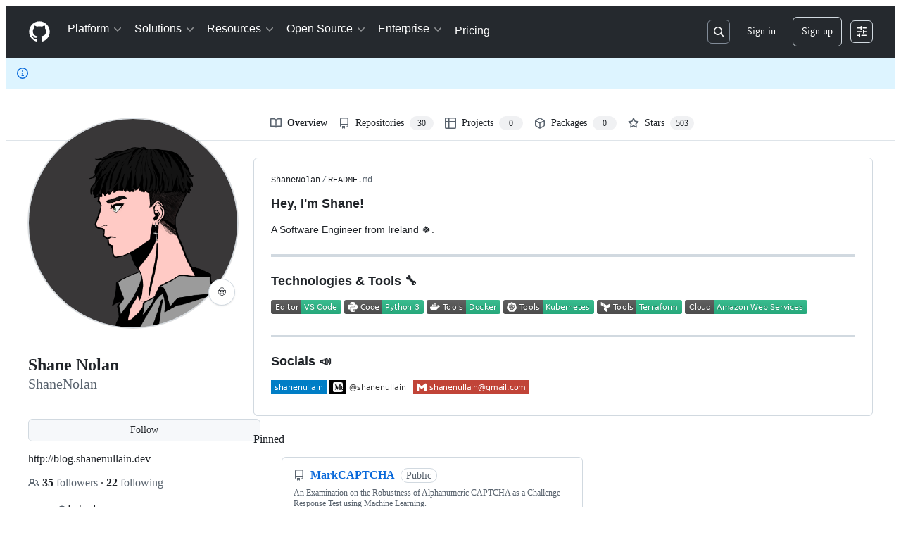

--- FILE ---
content_type: image/svg+xml;charset=utf-8
request_url: https://camo.githubusercontent.com/c99d46cca9fe887d162416a43003dff8b0d4db03000b3d7a58a77b31e3573888/68747470733a2f2f696d672e736869656c64732e696f2f62616467652f2d7368616e656e756c6c61696e40676d61696c2e636f6d2d6331343433383f7374796c653d666c61742d737175617265266c6f676f3d476d61696c266c6f676f436f6c6f723d7768697465266c696e6b3d6d61696c746f3a7368616e656e756c6c61696e40676d61696c2e636f6d
body_size: 483
content:
<svg xmlns="http://www.w3.org/2000/svg" width="165" height="20" role="img" aria-label="shanenullain@gmail.com"><title>shanenullain@gmail.com</title><a target="_blank" href="mailto:shanenullain@gmail.com"><g shape-rendering="crispEdges"><rect width="0" height="20" fill="#555"/><rect x="0" width="165" height="20" fill="#c14438"/></g><g fill="#fff" text-anchor="middle" font-family="Verdana,Geneva,DejaVu Sans,sans-serif" text-rendering="geometricPrecision" font-size="110"><image x="5" y="3" width="14" height="14" href="[data-uri]"/><text x="915" y="140" transform="scale(.1)" fill="#fff" textLength="1370">shanenullain@gmail.com</text></g></a></svg>

--- FILE ---
content_type: image/svg+xml;charset=utf-8
request_url: https://camo.githubusercontent.com/89260f981fab68919c8efb8a8a744f635488550cc3c84a5bc98b3ea6c631d762/68747470733a2f2f696d672e736869656c64732e696f2f62616467652f436c6f75642d416d617a6f6e5f5765625f53657276696365732d696e666f726d6174696f6e616c3f7374796c653d666c6174266c6f676f3d416d617a6f6e415753266c6f676f436f6c6f723d776869746526636f6c6f723d326262633861
body_size: 482
content:
<svg xmlns="http://www.w3.org/2000/svg" width="174" height="20" role="img" aria-label="Cloud: Amazon Web Services"><title>Cloud: Amazon Web Services</title><linearGradient id="s" x2="0" y2="100%"><stop offset="0" stop-color="#bbb" stop-opacity=".1"/><stop offset="1" stop-opacity=".1"/></linearGradient><clipPath id="r"><rect width="174" height="20" rx="3" fill="#fff"/></clipPath><g clip-path="url(#r)"><rect width="41" height="20" fill="#555"/><rect x="41" width="133" height="20" fill="#2bbc8a"/><rect width="174" height="20" fill="url(#s)"/></g><g fill="#fff" text-anchor="middle" font-family="Verdana,Geneva,DejaVu Sans,sans-serif" text-rendering="geometricPrecision" font-size="110"><text aria-hidden="true" x="215" y="150" fill="#010101" fill-opacity=".3" transform="scale(.1)" textLength="310">Cloud</text><text x="215" y="140" transform="scale(.1)" fill="#fff" textLength="310">Cloud</text><text aria-hidden="true" x="1065" y="150" fill="#010101" fill-opacity=".3" transform="scale(.1)" textLength="1230">Amazon Web Services</text><text x="1065" y="140" transform="scale(.1)" fill="#fff" textLength="1230">Amazon Web Services</text></g></svg>

--- FILE ---
content_type: application/javascript
request_url: https://github.githubassets.com/assets/83770-5933c0543f41.js
body_size: 1493
content:
performance.mark("js-parse-end:83770-5933c0543f41.js");
"use strict";(globalThis.webpackChunk_github_ui_github_ui=globalThis.webpackChunk_github_ui_github_ui||[]).push([[83770],{83770:(e,t,n)=>{n.d(t,{A:()=>p});var i,a,r="undefined"==typeof document?void 0:document,o=!!r&&"content"in r.createElement("template"),d=!!r&&r.createRange&&"createContextualFragment"in r.createRange();function l(e,t){var n,i,a=e.nodeName,r=t.nodeName;return a===r||((n=a.charCodeAt(0),i=r.charCodeAt(0),n<=90&&i>=97)?a===r.toUpperCase():i<=90&&n>=97&&r===a.toUpperCase())}function u(e,t,n){e[n]!==t[n]&&(e[n]=t[n],e[n]?e.setAttribute(n,""):e.removeAttribute(n))}var c={OPTION:function(e,t){var n=e.parentNode;if(n){var i=n.nodeName.toUpperCase();"OPTGROUP"===i&&(i=(n=n.parentNode)&&n.nodeName.toUpperCase()),"SELECT"!==i||n.hasAttribute("multiple")||(e.hasAttribute("selected")&&!t.selected&&(e.setAttribute("selected","selected"),e.removeAttribute("selected")),n.selectedIndex=-1)}u(e,t,"selected")},INPUT:function(e,t){u(e,t,"checked"),u(e,t,"disabled"),e.value!==t.value&&(e.value=t.value),t.hasAttribute("value")||e.removeAttribute("value")},TEXTAREA:function(e,t){var n=t.value;e.value!==n&&(e.value=n);var i=e.firstChild;if(i){var a=i.nodeValue;if(a==n||!n&&a==e.placeholder)return;i.nodeValue=n}},SELECT:function(e,t){if(!t.hasAttribute("multiple")){for(var n,i,a=-1,r=0,o=e.firstChild;o;)if("OPTGROUP"===(i=o.nodeName&&o.nodeName.toUpperCase()))o=(n=o).firstChild;else{if("OPTION"===i){if(o.hasAttribute("selected")){a=r;break}r++}(o=o.nextSibling)||!n||(o=n.nextSibling,n=null)}e.selectedIndex=a}}};function f(){}function s(e){if(e)return e.getAttribute&&e.getAttribute("id")||e.id}let p=(a=function(e,t){var n,i,a,r,o=t.attributes;if(11!==t.nodeType&&11!==e.nodeType){for(var d=o.length-1;d>=0;d--)i=(n=o[d]).name,a=n.namespaceURI,r=n.value,a?(i=n.localName||i,e.getAttributeNS(a,i)!==r&&("xmlns"===n.prefix&&(i=n.name),e.setAttributeNS(a,i,r))):e.getAttribute(i)!==r&&e.setAttribute(i,r);for(var l=e.attributes,u=l.length-1;u>=0;u--)i=(n=l[u]).name,(a=n.namespaceURI)?(i=n.localName||i,t.hasAttributeNS(a,i)||e.removeAttributeNS(a,i)):t.hasAttribute(i)||e.removeAttribute(i)}},function(e,t,n){if(n||(n={}),"string"==typeof t)if("#document"===e.nodeName||"HTML"===e.nodeName||"BODY"===e.nodeName){var u,p,v,m,h,b,N,A,g=t;(t=r.createElement("html")).innerHTML=g}else{u=(u=t).trim(),t=o?(p=u,(v=r.createElement("template")).innerHTML=p,v.content.childNodes[0]):d?(m=u,i||(i=r.createRange()).selectNode(r.body),i.createContextualFragment(m).childNodes[0]):(h=u,(b=r.createElement("body")).innerHTML=h,b.childNodes[0])}var C=n.getNodeKey||s,T=n.onBeforeNodeAdded||f,S=n.onNodeAdded||f,E=n.onBeforeElUpdated||f,x=n.onElUpdated||f,y=n.onBeforeNodeDiscarded||f,U=n.onNodeDiscarded||f,O=n.onBeforeElChildrenUpdated||f,R=!0===n.childrenOnly,V=Object.create(null),w=[];function I(e){w.push(e)}function _(e,t,n){!1!==y(e)&&(t&&t.removeChild(e),U(e),function e(t,n){if(1===t.nodeType)for(var i=t.firstChild;i;){var a=void 0;n&&(a=C(i))?I(a):(U(i),i.firstChild&&e(i,n)),i=i.nextSibling}}(e,n))}!function e(t){if(1===t.nodeType||11===t.nodeType)for(var n=t.firstChild;n;){var i=C(n);i&&(V[i]=n),e(n),n=n.nextSibling}}(e);var P=e,k=P.nodeType,B=t.nodeType;if(!R){if(1===k)1===B?l(e,t)||(U(e),P=function(e,t){for(var n=e.firstChild;n;){var i=n.nextSibling;t.appendChild(n),n=i}return t}(e,(N=t.nodeName,(A=t.namespaceURI)&&"http://www.w3.org/1999/xhtml"!==A?r.createElementNS(A,N):r.createElement(N)))):P=t;else if(3===k||8===k)if(B===k)return P.nodeValue!==t.nodeValue&&(P.nodeValue=t.nodeValue),P;else P=t}if(P===t)U(e);else{if(t.isSameNode&&t.isSameNode(P))return;if(function e(t,n,i){var o=C(n);if((o&&delete V[o],i)||!1!==E(t,n)&&(a(t,n),x(t),!1!==O(t,n)))"TEXTAREA"!==t.nodeName?function(t,n){var i,a,o,d,u,f=n.firstChild,s=t.firstChild;e:for(;f;){for(d=f.nextSibling,i=C(f);s;){if(o=s.nextSibling,f.isSameNode&&f.isSameNode(s)){f=d,s=o;continue e}a=C(s);var p=s.nodeType,v=void 0;if(p===f.nodeType&&(1===p?(i?i!==a&&((u=V[i])?o===u?v=!1:(t.insertBefore(u,s),a?I(a):_(s,t,!0),s=u):v=!1):a&&(v=!1),(v=!1!==v&&l(s,f))&&e(s,f)):(3===p||8==p)&&(v=!0,s.nodeValue!==f.nodeValue&&(s.nodeValue=f.nodeValue))),v){f=d,s=o;continue e}a?I(a):_(s,t,!0),s=o}if(i&&(u=V[i])&&l(u,f))t.appendChild(u),e(u,f);else{var m=T(f);!1!==m&&(m&&(f=m),f.actualize&&(f=f.actualize(t.ownerDocument||r)),t.appendChild(f),function t(n){S(n);for(var i=n.firstChild;i;){var a=i.nextSibling,r=C(i);if(r){var o=V[r];o&&l(i,o)?(i.parentNode.replaceChild(o,i),e(o,i)):t(i)}else t(i);i=a}}(f))}f=d,s=o}for(var h=s,b=a;h;){var N=h.nextSibling;(b=C(h))?I(b):_(h,t,!0),h=N}var A=c[t.nodeName];A&&A(t,n)}(t,n):c.TEXTAREA(t,n)}(P,t,R),w)for(var L=0,D=w.length;L<D;L++){var z=V[w[L]];z&&_(z,z.parentNode,!1)}}return!R&&P!==e&&e.parentNode&&(P.actualize&&(P=P.actualize(e.ownerDocument||r)),e.parentNode.replaceChild(P,e)),P})}}]);
//# sourceMappingURL=83770-e87af1887ff5.js.map

--- FILE ---
content_type: image/svg+xml;charset=utf-8
request_url: https://camo.githubusercontent.com/e17cb0c8df847a9cefece4a88d98cda26d258d0bd184521fca6a50027e219cb6/68747470733a2f2f696d672e736869656c64732e696f2f62616467652f436f64652d507974686f6e5f332d696e666f726d6174696f6e616c3f7374796c653d666c6174266c6f676f3d707974686f6e266c6f676f436f6c6f723d776869746526636f6c6f723d326262633861
body_size: 2549
content:
<svg xmlns="http://www.w3.org/2000/svg" width="113" height="20" role="img" aria-label="Code: Python 3"><title>Code: Python 3</title><linearGradient id="s" x2="0" y2="100%"><stop offset="0" stop-color="#bbb" stop-opacity=".1"/><stop offset="1" stop-opacity=".1"/></linearGradient><clipPath id="r"><rect width="113" height="20" rx="3" fill="#fff"/></clipPath><g clip-path="url(#r)"><rect width="54" height="20" fill="#555"/><rect x="54" width="59" height="20" fill="#2bbc8a"/><rect width="113" height="20" fill="url(#s)"/></g><g fill="#fff" text-anchor="middle" font-family="Verdana,Geneva,DejaVu Sans,sans-serif" text-rendering="geometricPrecision" font-size="110"><image x="5" y="3" width="14" height="14" href="[data-uri]"/><text aria-hidden="true" x="365" y="150" fill="#010101" fill-opacity=".3" transform="scale(.1)" textLength="270">Code</text><text x="365" y="140" transform="scale(.1)" fill="#fff" textLength="270">Code</text><text aria-hidden="true" x="825" y="150" fill="#010101" fill-opacity=".3" transform="scale(.1)" textLength="490">Python 3</text><text x="825" y="140" transform="scale(.1)" fill="#fff" textLength="490">Python 3</text></g></svg>

--- FILE ---
content_type: image/svg+xml;charset=utf-8
request_url: https://camo.githubusercontent.com/c89945092bb5da3651c2634642a83af0b323fea09852e14bbf6e869669fb24d8/68747470733a2f2f696d672e736869656c64732e696f2f62616467652f546f6f6c732d4b756265726e657465732d696e666f726d6174696f6e616c3f7374796c653d666c6174266c6f676f3d6b756265726e65746573266c6f676f436f6c6f723d776869746526636f6c6f723d326262633861
body_size: 5288
content:
<svg xmlns="http://www.w3.org/2000/svg" width="129" height="20" role="img" aria-label="Tools: Kubernetes"><title>Tools: Kubernetes</title><linearGradient id="s" x2="0" y2="100%"><stop offset="0" stop-color="#bbb" stop-opacity=".1"/><stop offset="1" stop-opacity=".1"/></linearGradient><clipPath id="r"><rect width="129" height="20" rx="3" fill="#fff"/></clipPath><g clip-path="url(#r)"><rect width="56" height="20" fill="#555"/><rect x="56" width="73" height="20" fill="#2bbc8a"/><rect width="129" height="20" fill="url(#s)"/></g><g fill="#fff" text-anchor="middle" font-family="Verdana,Geneva,DejaVu Sans,sans-serif" text-rendering="geometricPrecision" font-size="110"><image x="5" y="3" width="14" height="14" href="[data-uri]"/><text aria-hidden="true" x="375" y="150" fill="#010101" fill-opacity=".3" transform="scale(.1)" textLength="290">Tools</text><text x="375" y="140" transform="scale(.1)" fill="#fff" textLength="290">Tools</text><text aria-hidden="true" x="915" y="150" fill="#010101" fill-opacity=".3" transform="scale(.1)" textLength="630">Kubernetes</text><text x="915" y="140" transform="scale(.1)" fill="#fff" textLength="630">Kubernetes</text></g></svg>

--- FILE ---
content_type: image/svg+xml;charset=utf-8
request_url: https://camo.githubusercontent.com/7f7cdf5898e74cd48d6276e2139286bd84d4d17c2da3ddde754f60d5ff268889/68747470733a2f2f696d672e736869656c64732e696f2f62616467652f456469746f722d56535f436f64652d696e666f726d6174696f6e616c3f7374796c653d666c6174266c6f676f3d76697375616c2d73747564696f2d636f6465266c6f676f436f6c6f723d776869746526636f6c6f723d326262633861
body_size: 446
content:
<svg xmlns="http://www.w3.org/2000/svg" width="100" height="20" role="img" aria-label="Editor: VS Code"><title>Editor: VS Code</title><linearGradient id="s" x2="0" y2="100%"><stop offset="0" stop-color="#bbb" stop-opacity=".1"/><stop offset="1" stop-opacity=".1"/></linearGradient><clipPath id="r"><rect width="100" height="20" rx="3" fill="#fff"/></clipPath><g clip-path="url(#r)"><rect width="43" height="20" fill="#555"/><rect x="43" width="57" height="20" fill="#2bbc8a"/><rect width="100" height="20" fill="url(#s)"/></g><g fill="#fff" text-anchor="middle" font-family="Verdana,Geneva,DejaVu Sans,sans-serif" text-rendering="geometricPrecision" font-size="110"><text aria-hidden="true" x="225" y="150" fill="#010101" fill-opacity=".3" transform="scale(.1)" textLength="330">Editor</text><text x="225" y="140" transform="scale(.1)" fill="#fff" textLength="330">Editor</text><text aria-hidden="true" x="705" y="150" fill="#010101" fill-opacity=".3" transform="scale(.1)" textLength="470">VS Code</text><text x="705" y="140" transform="scale(.1)" fill="#fff" textLength="470">VS Code</text></g></svg>

--- FILE ---
content_type: image/svg+xml;charset=utf-8
request_url: https://camo.githubusercontent.com/942265048b6c176a845b2c399789ec352a5f4685e097227f59cef76c48ed8919/68747470733a2f2f696d672e736869656c64732e696f2f62616467652f546f6f6c732d446f636b65722d696e666f726d6174696f6e616c3f7374796c653d666c6174266c6f676f3d646f636b6572266c6f676f436f6c6f723d776869746526636f6c6f723d326262633861
body_size: 3243
content:
<svg xmlns="http://www.w3.org/2000/svg" width="105" height="20" role="img" aria-label="Tools: Docker"><title>Tools: Docker</title><linearGradient id="s" x2="0" y2="100%"><stop offset="0" stop-color="#bbb" stop-opacity=".1"/><stop offset="1" stop-opacity=".1"/></linearGradient><clipPath id="r"><rect width="105" height="20" rx="3" fill="#fff"/></clipPath><g clip-path="url(#r)"><rect width="56" height="20" fill="#555"/><rect x="56" width="49" height="20" fill="#2bbc8a"/><rect width="105" height="20" fill="url(#s)"/></g><g fill="#fff" text-anchor="middle" font-family="Verdana,Geneva,DejaVu Sans,sans-serif" text-rendering="geometricPrecision" font-size="110"><image x="5" y="3" width="14" height="14" href="[data-uri]"/><text aria-hidden="true" x="375" y="150" fill="#010101" fill-opacity=".3" transform="scale(.1)" textLength="290">Tools</text><text x="375" y="140" transform="scale(.1)" fill="#fff" textLength="290">Tools</text><text aria-hidden="true" x="795" y="150" fill="#010101" fill-opacity=".3" transform="scale(.1)" textLength="390">Docker</text><text x="795" y="140" transform="scale(.1)" fill="#fff" textLength="390">Docker</text></g></svg>

--- FILE ---
content_type: image/svg+xml;charset=utf-8
request_url: https://camo.githubusercontent.com/a0b820d22bef54a6d5f4e9d8c53b2fb23c69fa6db53c8304baad5af05bd6791a/68747470733a2f2f696d672e736869656c64732e696f2f62616467652f546f6f6c732d5465727261666f726d2d696e666f726d6174696f6e616c3f7374796c653d666c6174266c6f676f3d7465727261666f726d266c6f676f436f6c6f723d776869746526636f6c6f723d326262633861
body_size: 1192
content:
<svg xmlns="http://www.w3.org/2000/svg" width="121" height="20" role="img" aria-label="Tools: Terraform"><title>Tools: Terraform</title><linearGradient id="s" x2="0" y2="100%"><stop offset="0" stop-color="#bbb" stop-opacity=".1"/><stop offset="1" stop-opacity=".1"/></linearGradient><clipPath id="r"><rect width="121" height="20" rx="3" fill="#fff"/></clipPath><g clip-path="url(#r)"><rect width="56" height="20" fill="#555"/><rect x="56" width="65" height="20" fill="#2bbc8a"/><rect width="121" height="20" fill="url(#s)"/></g><g fill="#fff" text-anchor="middle" font-family="Verdana,Geneva,DejaVu Sans,sans-serif" text-rendering="geometricPrecision" font-size="110"><image x="5" y="3" width="14" height="14" href="[data-uri]"/><text aria-hidden="true" x="375" y="150" fill="#010101" fill-opacity=".3" transform="scale(.1)" textLength="290">Tools</text><text x="375" y="140" transform="scale(.1)" fill="#fff" textLength="290">Tools</text><text aria-hidden="true" x="875" y="150" fill="#010101" fill-opacity=".3" transform="scale(.1)" textLength="550">Terraform</text><text x="875" y="140" transform="scale(.1)" fill="#fff" textLength="550">Terraform</text></g></svg>

--- FILE ---
content_type: image/svg+xml;charset=utf-8
request_url: https://camo.githubusercontent.com/a3db85b7ed70e0dc86f0b85a7cc19d25b319a3af82a971299c73b1aada3ac32c/68747470733a2f2f696d672e736869656c64732e696f2f62616467652f2d407368616e656e756c6c61696e2d77686974653f7374796c653d666c61742d737175617265266c6162656c436f6c6f723d303030303030266c6f676f3d4d656469756d266c696e6b3d68747470733a2f2f6d656469756d2e636f6d2f407368616e656e756c6c61696e2f
body_size: 1609
content:
<svg xmlns="http://www.w3.org/2000/svg" width="115" height="20" role="img" aria-label="@shanenullain"><title>@shanenullain</title><a target="_blank" href="https://medium.com/@shanenullain/"><g shape-rendering="crispEdges"><rect width="24" height="20" fill="#000000"/><rect x="24" width="91" height="20" fill="white"/></g><g fill="#fff" text-anchor="middle" font-family="Verdana,Geneva,DejaVu Sans,sans-serif" text-rendering="geometricPrecision" font-size="110"><image x="5" y="3" width="14" height="14" href="[data-uri]"/><text x="685" y="140" transform="scale(.1)" fill="#333" textLength="810">@shanenullain</text></g></a></svg>

--- FILE ---
content_type: image/svg+xml;charset=utf-8
request_url: https://camo.githubusercontent.com/13fcf3dee7aed9c0fd0e1e4930d6d624f5ba6b5155f55920629e9a20ac7aa5a4/68747470733a2f2f696d672e736869656c64732e696f2f62616467652f2d7368616e656e756c6c61696e2d626c75653f7374796c653d666c61742d737175617265266c6f676f3d4c696e6b6564696e266c6f676f436f6c6f723d7768697465266c696e6b3d68747470733a2f2f7777772e6c696e6b6564696e2e636f6d2f696e2f7368616e656e756c6c61696e2f
body_size: -74
content:
<svg xmlns="http://www.w3.org/2000/svg" width="79" height="20" role="img" aria-label="shanenullain"><title>shanenullain</title><a target="_blank" href="https://www.linkedin.com/in/shanenullain/"><g shape-rendering="crispEdges"><rect width="0" height="20" fill="#007ec6"/><rect x="0" width="79" height="20" fill="#007ec6"/></g><g fill="#fff" text-anchor="middle" font-family="Verdana,Geneva,DejaVu Sans,sans-serif" text-rendering="geometricPrecision" font-size="110"><text x="395" y="140" transform="scale(.1)" fill="#fff" textLength="690">shanenullain</text></g></a></svg>

--- FILE ---
content_type: application/javascript
request_url: https://github.githubassets.com/assets/wp-runtime-0e93c0e10258.js
body_size: 15078
content:
performance.mark("js-parse-end:wp-runtime-0e93c0e10258.js");
(()=>{"use strict";var e,a,d,c={},b={};function f(e){var a=b[e];if(void 0!==a)return a.exports;var d=b[e]={id:e,loaded:!1,exports:{}};return c[e].call(d.exports,d,d.exports,f),d.loaded=!0,d.exports}f.m=c,f.amdO={},s=[],f.O=(e,a,d,c)=>{if(a){c=c||0;for(var b=s.length;b>0&&s[b-1][2]>c;b--)s[b]=s[b-1];s[b]=[a,d,c];return}for(var j=1/0,b=0;b<s.length;b++){for(var[a,d,c]=s[b],t=!0,r=0;r<a.length;r++)(!1&c||j>=c)&&Object.keys(f.O).every(e=>f.O[e](a[r]))?a.splice(r--,1):(t=!1,c<j&&(j=c));if(t){s.splice(b--,1);var o=d();void 0!==o&&(e=o)}}return e},f.n=e=>{var a=e&&e.__esModule?()=>e.default:()=>e;return f.d(a,{a:a}),a},t=Object.getPrototypeOf?e=>Object.getPrototypeOf(e):e=>e.__proto__,f.t=function(e,a){if(1&a&&(e=this(e)),8&a||"object"==typeof e&&e&&(4&a&&e.__esModule||16&a&&"function"==typeof e.then))return e;var d=Object.create(null);f.r(d);var c={};j=j||[null,t({}),t([]),t(t)];for(var b=2&a&&e;"object"==typeof b&&!~j.indexOf(b);b=t(b))Object.getOwnPropertyNames(b).forEach(a=>c[a]=()=>e[a]);return c.default=()=>e,f.d(d,c),d},f.d=(e,a)=>{for(var d in a)f.o(a,d)&&!f.o(e,d)&&Object.defineProperty(e,d,{enumerable:!0,get:a[d]})},f.f={},f.e=e=>Promise.all(Object.keys(f.f).reduce((a,d)=>(f.f[d](e,a),a),[])),f.u=e=>7332===e?"7332-28215e4d6136.js":3088===e?"primer-react-9cad793e7119.js":82216===e?"react-core-4cb63a7c8c3d.js":43934===e?"react-lib-b5215a1b5a62.js":6488===e?"6488-c14185e7672c.js":40746===e?""+e+"-a9804e8860ee.js":30587===e?""+e+"-9e7ad105c2cc.js":99418===e?""+e+"-5c5345326773.js":72471===e?""+e+"-20bd568e1c00.js":4712===e?"4712-070a5c74a8b6.js":55229===e?""+e+"-8c516d7e5a60.js":95768===e?""+e+"-23c37101ce67.js":51220===e?""+e+"-89790806ae01.js":62469===e?""+e+"-8690883f68d0.js":28546===e?""+e+"-373396140b52.js":40420===e?""+e+"-3259ef894d3d.js":67602===e?""+e+"-68a4f1a3d81b.js":26744===e?""+e+"-97a398a41ef1.js":57026===e?""+e+"-73758eacc00a.js":18312===e?""+e+"-1884da92a177.js":73571===e?""+e+"-68dbf8287338.js":59672===e?""+e+"-8607dd571086.js":83494===e?""+e+"-b1664fdfabc7.js":36683===e?""+e+"-8c19088dfeee.js":40771===e?""+e+"-c18e0de41e8f.js":87670===e?""+e+"-7157780846b5.js":66990===e?""+e+"-6cb55c99b294.js":29665===e?""+e+"-97deb3643239.js":4817===e?"4817-da8f341c100f.js":91232===e?""+e+"-6b750f5c71b0.js":37294===e?""+e+"-c1023dbf47cc.js":2635===e?"2635-a2343de7dcea.js":30721===e?""+e+"-8e4605508966.js":99808===e?""+e+"-f35447dfebad.js":52302===e?""+e+"-f50e7ca86b1f.js":81171===e?""+e+"-aa5e095aad08.js":67071===e?""+e+"-71cb600cebb1.js":67129===e?""+e+"-2790f51a2eeb.js":50414===e?""+e+"-e5f57040929c.js":22650===e?""+e+"-282644ed84f1.js":82075===e?""+e+"-c8b323972d3d.js":97068===e?""+e+"-79dc785ec3c2.js":43784===e?""+e+"-dda6f3b4304f.js":17688===e?""+e+"-d822812c31fd.js":80189===e?""+e+"-2788c6e45d54.js":94112===e?""+e+"-4ec33a19080d.js":86598===e?""+e+"-87403fcbddc8.js":1901===e?"1901-0a825b13da7d.js":90780===e?""+e+"-00ac8bf051f5.js":83770===e?""+e+"-5933c0543f41.js":32162===e?""+e+"-bce5168543b8.js":90787===e?""+e+"-84c156718bf6.js":67733===e?"octicons-react-d08b1c04b3f6.js":78298===e?""+e+"-c3f0597afc42.js":31475===e?""+e+"-d1167996952b.js":33915===e?""+e+"-2fcb1ef9118e.js":98488===e?""+e+"-6054a942babc.js":22785===e?""+e+"-603b352d2fb0.js":14691===e?""+e+"-e7448774e298.js":48738===e?""+e+"-7f4a7b6c6eb7.js":36590===e?""+e+"-2895069460cb.js":22165===e?""+e+"-ce07f52b7fab.js":79199===e?""+e+"-c54acfe6d9ff.js":51519===e?""+e+"-2093a99df21e.js":86608===e?""+e+"-641aab138175.js":94643===e?""+e+"-e769365b7cde.js":69528===e?""+e+"-d91c2ba47cbc.js":59535===e?""+e+"-97d1564fd1ec.js":85054===e?""+e+"-b16068c48a85.js":40799===e?""+e+"-9d163b66df02.js":89708===e?""+e+"-9a05a7f42243.js":69375===e?""+e+"-c7bd2447c802.js":58142===e?""+e+"-72aea1f1bdeb.js":66446===e?""+e+"-a04f3ce192f4.js":84866===e?""+e+"-2f6743faa3fe.js":15397===e?""+e+"-c658ebf32e8a.js":20954===e?""+e+"-9a5b9b2b229c.js":48805===e?""+e+"-d03ecb727f62.js":40562===e?""+e+"-b10cf7a6ad4f.js":90448===e?""+e+"-f9e5c9c2e62e.js":98258===e?""+e+"-d02f8b4a20c1.js":85353===e?""+e+"-3b3c5fc0a103.js":70191===e?""+e+"-c775638180df.js":48287===e?""+e+"-d649b673281b.js":71643===e?""+e+"-f37dfff23a54.js":18010===e?""+e+"-28c525abeefd.js":24171===e?""+e+"-b56ce113d576.js":32158===e?""+e+"-c1649c1a2c13.js":24774===e?""+e+"-5198b22f8c75.js":95767===e?""+e+"-9e2f65a073fc.js":92060===e?""+e+"-9cd33e365790.js":50517===e?""+e+"-a287527395ad.js":43854===e?""+e+"-1be7c2883e60.js":22116===e?""+e+"-b4c521790687.js":81927===e?""+e+"-c21232fac18a.js":58521===e?""+e+"-8e7685640975.js":41461===e?""+e+"-3e9e9bddeffa.js":95542===e?""+e+"-76d46c09f1ea.js":55704===e?""+e+"-3d8ac361178c.js":39543===e?""+e+"-b07a9300a06d.js":21710===e?""+e+"-7532beb5ba0a.js":86391===e?""+e+"-9b93a40075fd.js":35488===e?""+e+"-aa6973018e44.js":49440===e?""+e+"-5e83f15605b4.js":61445===e?""+e+"-f836bca1b1c1.js":11814===e?""+e+"-467a10c444bf.js":12619===e?""+e+"-2e81042bd820.js":34220===e?""+e+"-5b69680e1db7.js":56368===e?""+e+"-255cdaf41aac.js":10189===e?""+e+"-bc9a28d219eb.js":77786===e?""+e+"-30e0c1cc7c2f.js":36777===e?""+e+"-de02dc08560f.js":61994===e?""+e+"-e0b5351cb129.js":21737===e?""+e+"-45a2680a83e0.js":43862===e?""+e+"-e08c6d0b5eb4.js":79151===e?""+e+"-0487bf4c2c6e.js":87484===e?""+e+"-082b51da8af3.js":18039===e?""+e+"-18c8dbb09f94.js":72009===e?""+e+"-bf9641b76ddf.js":67779===e?""+e+"-c95d97d748c0.js":62515===e?""+e+"-95cd096f0286.js":65289===e?""+e+"-51f19833f31f.js":62094===e?"typebox-334670752c89.js":15874===e?""+e+"-4424020ae9fc.js":45230===e?""+e+"-9ca09171fdd9.js":5853===e?"5853-1c108808ae9f.js":16007===e?""+e+"-749c33c894dd.js":20382===e?""+e+"-b73ecd3bcb0b.js":60023===e?""+e+"-f3d539c698e1.js":96004===e?""+e+"-a277c18b01a8.js":81189===e?""+e+"-e2d107c54bb2.js":70693===e?""+e+"-48081196d928.js":34522===e?""+e+"-cf30873895bc.js":6623===e?"6623-cecff5a20735.js":92287===e?""+e+"-e0be4ba327e2.js":44185===e?""+e+"-49b5cc8e57f6.js":39837===e?""+e+"-12c9db865192.js":34985===e?""+e+"-4cc8e2a9bbcb.js":1553===e?"1553-7293d8e0474c.js":60932===e?""+e+"-b09b516dd016.js":99954===e?""+e+"-47bd341e90eb.js":94209===e?""+e+"-36bd6d89ebce.js":19829===e?""+e+"-1ac948be5d10.js":44863===e?""+e+"-b66cf96c5019.js":10856===e?""+e+"-f0726e513cfa.js":11468===e?""+e+"-e2affd4883a4.js":45414===e?""+e+"-ca97569c78a5.js":47960===e?""+e+"-dcbea6220b94.js":78087===e?""+e+"-313d2487d0e3.js":71283===e?""+e+"-2a7c009e2402.js":16077===e?""+e+"-1e45d7000a6f.js":19976===e?""+e+"-4b108612886e.js":13257===e?""+e+"-7f3a82a4a2c0.js":93084===e?""+e+"-41fa406267c7.js":17763===e?""+e+"-ad05ea91b9ad.js":4504===e?"4504-776f9a451208.js":35109===e?""+e+"-84068cceb669.js":60741===e?""+e+"-8b2effcfcb9f.js":62768===e?""+e+"-e889bc9030c4.js":55368===e?""+e+"-ee2ce9fa3894.js":79018===e?""+e+"-e5c9e85427b2.js":36349===e?""+e+"-3e5ab3d63ad5.js":33721===e?""+e+"-893693777298.js":8939===e?"8939-bb0aacf9ec24.js":6256===e?"6256-c6587309fb0f.js":13988===e?""+e+"-3f880a4defe5.js":78555===e?""+e+"-877f985d03ea.js":10547===e?""+e+"-e541ce06fd27.js":2744===e?"2744-9002eb4e5551.js":83337===e?""+e+"-cdc2765656bf.js":59677===e?""+e+"-46f82be78fbf.js":36321===e?""+e+"-bf67ca4a7298.js":29203===e?""+e+"-25f8dcc82ea6.js":10109===e?""+e+"-2c7ca5dd8ffc.js":31448===e?""+e+"-6003fe3d7923.js":94164===e?""+e+"-29ccb1f04084.js":62280===e?""+e+"-8e4b72644a14.js":40235===e?""+e+"-65dbaccb76c1.js":26177===e?""+e+"-3322db029baf.js":81524===e?""+e+"-50aadd7cfb53.js":94617===e?""+e+"-3b79f387e01b.js":45871===e?""+e+"-92bfd2b5e864.js":74582===e?""+e+"-ae38254a1c07.js":5134===e?"5134-1dddcedf34cf.js":85268===e?""+e+"-84ad0b3288e1.js":3728===e?"lazy-react-partial-dashboard-lists-bb5954b919d7.js":76161===e?""+e+"-01cdab4a9425.js":30372===e?""+e+"-de899c5c54ff.js":80933===e?""+e+"-da151cfe1ebc.js":98181===e?""+e+"-2adf46fe41c7.js":47973===e?""+e+"-9853fd117294.js":42987===e?""+e+"-a9bbd8ab063c.js":3089===e?"3089-c0d2f58f42a1.js":96942===e?""+e+"-a6e2e93ad954.js":83367===e?""+e+"-6fbc7ce63a4f.js":28866===e?""+e+"-cd5aa7528572.js":24328===e?""+e+"-fd9211f52536.js":9696===e?"9696-ea8cd18f4e02.js":41740===e?""+e+"-a86138fa92f8.js":69867===e?""+e+"-436ef0a86f3e.js":91470===e?""+e+"-9843214212dd.js":19359===e?""+e+"-a90ce03d275f.js":52897===e?""+e+"-84caae3ccd72.js":85134===e?""+e+"-b0c7492b061d.js":31416===e?""+e+"-97ff5cec804d.js":25519===e?""+e+"-9765170377a5.js":78253===e?""+e+"-fb230ab9e595.js":63793===e?""+e+"-3b5aa7283499.js":48714===e?""+e+"-f8dc20d5272d.js":88575===e?""+e+"-aa7c7d0bc670.js":16070===e?""+e+"-91255714dadb.js":41411===e?""+e+"-d2fe415f5ec2.js":39397===e?""+e+"-0afa4a577af6.js":52970===e?""+e+"-e4455f875464.js":96010===e?""+e+"-e968a4775908.js":29554===e?""+e+"-e3415c8ff657.js":44065===e?""+e+"-a44853fdd1df.js":96209===e?""+e+"-e9692523742d.js":5588===e?"5588-adcdc1601607.js":91990===e?""+e+"-472ecc351c7d.js":86919===e?""+e+"-5eeff94e7353.js":23147===e?""+e+"-f60b5e31ebf2.js":8304===e?"8304-cbcb1e522cca.js":38519===e?""+e+"-4e3dcf95b1d1.js":5719===e?"5719-67efd82526eb.js":72234===e?""+e+"-b14b277873d0.js":72638===e?""+e+"-ddaabc71505c.js":42068===e?""+e+"-b21ee63db12b.js":56427===e?""+e+"-92394f854a83.js":66982===e?""+e+"-969e98aeef48.js":67899===e?""+e+"-4a00fd6a5c8d.js":6881===e?"6881-9c76ac804107.js":66164===e?""+e+"-e6012c1ed46a.js":64381===e?""+e+"-79eb5d058a65.js":43184===e?""+e+"-41c5db29c3ba.js":59923===e?""+e+"-e9acc79b8f99.js":6589===e?"6589-e2a92d403ab2.js":78968===e?""+e+"-08c2c74a5e8b.js":82235===e?""+e+"-74e385bca986.js":74386===e?""+e+"-bdad412f08a0.js":74713===e?""+e+"-bfc90acadcc1.js":12056===e?""+e+"-0a284995c02d.js":45982===e?""+e+"-f9585f3c4b39.js":39727===e?""+e+"-6c219a4bca9f.js":68824===e?""+e+"-8af1eca4d380.js":79740===e?""+e+"-c1bb9c24c0a7.js":76259===e?""+e+"-df17f6b3b7a7.js":4890===e?"4890-d734561c1e5f.js":20998===e?""+e+"-b51c4409e048.js":75828===e?""+e+"-1754a3aa0e2a.js":72192===e?""+e+"-9200739a4b84.js":36786===e?""+e+"-09ed6d4ebc3c.js":77155===e?""+e+"-11dd15f86cbd.js":49992===e?""+e+"-1e9881dde0e4.js":32783===e?""+e+"-d645fd32e4c1.js":14633===e?""+e+"-883523e5e515.js":67177===e?""+e+"-15b7cc0edaac.js":60552===e?""+e+"-aeeee4e083f5.js":27325===e?""+e+"-1a2d939635ea.js":44441===e?""+e+"-9bc05ad99427.js":63862===e?""+e+"-5dc490b908fc.js":88827===e?""+e+"-3008c09c7eec.js":38928===e?""+e+"-36c85d42c084.js":42101===e?""+e+"-a1b98e210389.js":57315===e?""+e+"-8c06fcbe1d4d.js":7525===e?"7525-11c13d81104c.js":39822===e?""+e+"-ad9d959f6ce0.js":88954===e?""+e+"-69879090a385.js":15607===e?""+e+"-71c8e22f0dc4.js":19574===e?""+e+"-76460143459c.js":14390===e?""+e+"-8730ff584d2d.js":99574===e?""+e+"-6d08ecc274ce.js":20606===e?""+e+"-009987ef0b5f.js":22108===e?""+e+"-6d90ff9bb038.js":78143===e?""+e+"-a5078efd9ce0.js":15237===e?""+e+"-a8554213f78a.js":54180===e?""+e+"-9ebf001dffef.js":36826===e?""+e+"-062a666aed23.js":81028===e?""+e+"-196a2b669444.js":90254===e?""+e+"-d27c711c3cec.js":6860===e?"6860-d860b09d2c30.js":72241===e?""+e+"-09a198ecc3ad.js":63523===e?""+e+"-73de5d01a3e5.js":55046===e?""+e+"-25aeb453baf0.js":43539===e?""+e+"-76f006cb04a9.js":49715===e?""+e+"-e364985a0428.js":40898===e?""+e+"-518f3a69fa0f.js":46203===e?""+e+"-e2bb7d8825b5.js":22797===e?""+e+"-5a4a610049f5.js":"chunk-"+e+"-"+({15:"a765eafe26c3",164:"827738ff8197",232:"705c43c3470e",236:"7408c5be4edc",422:"713203a22800",998:"6486b5690ac5",1067:"340266af2b92",1122:"1d683a006a2a",1414:"9576951e90d2",1438:"54c79ae92a69",1560:"1e138fcf10d4",1620:"1d66d78acd2d",1874:"fa78a7a200b6",1904:"2240623a6293",2006:"493f88937172",2278:"76b5190b7eec",2403:"40013568f9da",2620:"e140e735cbb3",2726:"8899e584e490",2797:"dc322f079fec",2817:"f664ba9034c4",2965:"6e50f79c165e",3213:"5ee4054bd860",3513:"7afff0d52fe6",3622:"2702022d5e81",3744:"daa6833b7ea7",3852:"57f270aaaa52",4108:"337c131827ad",4120:"e64afd8b251d",4717:"d4464dd13545",4791:"a3244d661c62",4840:"980af1960f59",4877:"a2d349711f79",4982:"8e0c913dc703",5110:"54bb27455f37",5130:"86894cfadb2c",5438:"b925b7292363",5922:"c935a9ba1191",6237:"31a53b8ded96",6828:"e189b7fa1723",6873:"aab92466d014",6912:"14fb9bd7fa00",6951:"a2ccf363b0bd",7036:"18ebf845540b",7359:"1f092ebaf253",7451:"ffa3bfaed5a8",7510:"898756ba2f17",7692:"ce0656392490",7952:"870905776778",8078:"e17db7704648",8206:"e019b31434cf",8316:"929375f04e50",9171:"c088d0e493c0",9282:"c6603fae6295",9374:"563b152f83d1",9454:"32d989fb630c",9915:"c31e82a3940b",10005:"fc4f2a32fb67",10139:"4ae3cc97e8ef",10259:"3cb79d9bb607",10494:"d107ff3e32ea",10686:"3e880fd5b1d7",10968:"675ef4844d53",11208:"7368eaec2c47",11421:"b0a8428f5e43",11433:"7df5dc0f86f3",11709:"2cf0bc3eec2b",11741:"bde84065baa7",11888:"be3d847e0c0c",12244:"5f355698da7e",12891:"af349d83fbcb",12947:"41e8312e1076",12951:"d776bb4f127e",12978:"6a77d7350a19",13063:"1dea99537eb8",13139:"e2390c6bfce0",13583:"574b38d1515d",13691:"be8f2da7ca41",13726:"1b4e6762fded",14089:"e25c2ff32de0",14148:"66fc07c9aff1",14443:"a2a73297b92b",14891:"16206e7d9694",15151:"a484dc2d0bab",15247:"a155f66a815d",15717:"70b294d34500",15882:"db3bc59ef2c1",16134:"c8f930576ec0",16247:"b9ed376590a5",16387:"26e60ae6ba21",16449:"e782d1b7ad29",16595:"23a0a82172c9",16721:"b8139d294f75",16933:"8353357e954c",17515:"ce2a264f8c2f",17702:"ee45c9795ba3",18207:"8ca13cf62b57",18264:"e2152f1fb17e",18302:"2428847e817b",18380:"8a5df03eb5b7",18610:"6b01c4be2483",18653:"2fa35b5787f7",18697:"d8dc17a19c8d",18734:"8ff3b5a20b89",18885:"d92bfbcdf5b5",18996:"7e79067384bc",19249:"49d8ca395561",19289:"432505d129f8",19492:"c4c287de4efc",20205:"0670a61d4a41",20832:"f3fee70fcdb6",20872:"7da3faae5a78",20964:"82860d715fba",20965:"7ffd907926d3",21118:"d3554ad6a72a",21132:"d2134cf0a1bc",21403:"3a6d9aed5361",21420:"49d6413d47af",21446:"f7b8ee7de3b1",21832:"4101d9e8c313",21914:"1420383e1d61",21932:"b81ead762fa6",22094:"62232cdbdf24",22220:"4c34ff737a4e",22586:"7c2a454ebe02",22809:"58689ee661a5",23238:"04d6f5c9a917",23271:"8f1ccb0df2ac",23906:"ad50d23181e5",23964:"67a2a0a68433",24159:"6d765f2f04df",24630:"f20da5322ceb",24698:"49fb9adce02f",24939:"816486b660ea",25037:"c975c7e9922b",25364:"70072728bfdf",25430:"f6c01e731cb3",25570:"491e1620d640",25618:"2df00cc01ea6",25670:"c5dcd5225ec4",25786:"f4bc750a21f5",25933:"b1abdbed2855",25966:"59ccffcc4bc6",26018:"30cf48e0a370",26383:"d0a2eb23aad0",26414:"12116778bfcd",26590:"12d4cfeeb1f6",26778:"4521baaa1aeb",26990:"560194dfdf42",27202:"63bb218d4d9b",27262:"d142b77d3061",27281:"1bcba43bdd15",27445:"6af19e7bf2de",28197:"4ea14e53835f",28224:"3cf2cd0b42f7",28230:"3bcb346d70b2",28566:"984fa3d8ec70",28747:"7718ae754a5b",28974:"5e9e03139952",29103:"c45f05b466f9",29332:"22d216989173",29336:"59325811242c",29390:"88dfa3824665",29510:"fed08df60977",29649:"a4cdb72e5800",29734:"0ac0c6e97e23",29799:"0adc3a35fe51",29977:"62122b9ff092",30052:"f4eec818abf1",30522:"74b8118759c9",30970:"6e020a51e000",31085:"b81449cc6fbd",31164:"e2e25ac30d65",32140:"90bc9740a026",32274:"94c0685864b2",32420:"dc89b51dbce8",32499:"bdabc16d71ee",32686:"ca5ba9f18878",32706:"3cdca0f1a49e",32791:"1a080d4fcc1a",32882:"800fc0742e52",33063:"fa370d002d17",33344:"23b7db876c17",33352:"0c31e558845f",33671:"df023e98ef35",33710:"3c3ed926e1e5",33789:"465253c3b8bf",34115:"a9dd4fa52ae2",34580:"f32e2c712ca0",34611:"efd1b9842a93",34756:"1d1f26987dbd",34768:"ef1719160ab2",34958:"586c8472b4c7",35011:"e7375c78f80e",35133:"08c1a1f5485c",35563:"0a39ea1e5f75",35739:"a37ecd2199bd",35974:"cbef181625d3",36117:"848d727c9416",36286:"4c13f3f0538a",36824:"69f441313cac",37046:"ad2a5e91073f",37155:"e5b99c8396bd",37260:"cff3ec3126c0",37263:"6c1483e41458",37445:"3c6d35de00cf",37529:"737f59b2f56f",37593:"43534bef56ef",37628:"ed93dcc21f9d",38334:"7dab57ffe960",38397:"594a68e98e7c",38579:"68dbe9b78d19",38705:"ce6704c63254",39075:"591aa8590e63",39166:"8cef0283b21a",39344:"305c667a89a6",39389:"e9f949856b11",39460:"fb130a017fcf",39481:"cf6707f5bbed",39525:"3dd522d5dffd",39539:"47510960ec13",39721:"7999efb20d09",39877:"a4c0a6bdd090",39997:"68f4037f9be4",40017:"0f830534ec3a",40230:"1ee11707cfaa",40320:"591977635d9e",40484:"8a025dc7d5ca",40557:"1bcb6abdc127",40588:"6324f46241dd",41021:"3f94e7acef19",41079:"731a48d9cc55",41269:"ef96a5f1e0fe",42050:"e897fa75328f",42241:"4e57fd506553",42259:"121e61f0adb0",42428:"f4edc56ed356",42570:"6473f5d63913",42671:"2420b830c017",42962:"ab965b3866b9",42966:"a70397151612",43024:"46d999154add",43086:"b96962d8f710",43182:"e6d3549eb04f",43420:"4ed25e93b132",43598:"0376596b2064",43933:"5202399e868f",43942:"d457c9f1eb13",43958:"ed52a44362d3",44132:"7a4615e57cc7",44569:"d896facd9585",44647:"05d8443569c6",44668:"6aedad1e5665",44680:"692ea8d797d8",44712:"48d20ead7536",44800:"baa35f901400",44839:"c81d895ccf87",44949:"0e3ac1247d03",44962:"f9a3dff391e2",45196:"06b3741e4578",45273:"3e0280477d51",45580:"d96cc7985cec",45641:"0ec6ff71fb7b",45642:"91bcc7fde23b",45724:"7caae98d7d0c",46115:"f80ce1e5617f",46205:"b112765eb511",46728:"3bc1062bb946",46751:"27a9e2e24982",46997:"a33d505688f3",47009:"648db111f2ed",47084:"ac9668e4b223",47165:"fecd68ae2d1c",47177:"ca0322657710",47368:"391069f569c6",47444:"969894ad0527",47627:"d98423968ab7",47631:"a34ae77c7e67",47657:"4a1eeed34e67",47985:"0d2ee6dda318",48276:"246c963881ca",48421:"fbf1dcbede39",48727:"27e38ce91d00",48944:"8bb5a3584938",49075:"06f5cd87995d",49342:"bb55e6f87269",49370:"01fa409c39c1",49565:"95196dc3746c",49821:"bafba1d10a3a",49916:"35d670f898c2",50286:"f1445fda24a2",50674:"48d48004dc60",50811:"b05ba76069e5",50841:"23e94dc8b49e",50955:"5c4fdda66892",50959:"a316bb4e0856",51163:"b776abaf58b7",51218:"d9fc2fcc2537",51419:"059be1cf6af3",51560:"4168d16322a5",51938:"1f40d50f5714",52185:"71e25fb5c506",52458:"b2802fa6e755",52538:"00e466861b58",52583:"7ce204adf50c",52745:"52862dba011a",52791:"e492477ee985",52912:"1c2a20011684",53062:"0e244eb53d3d",53902:"8a31c2df9850",53903:"f8de31dd6c0d",53945:"e029862e6457",54300:"7cdcea0f4e61",54563:"27f114d111aa",54682:"b619ca128f2e",54808:"bd01a25e7d2c",54886:"94b7f89f4bd4",54887:"6e31f004f4fa",54927:"428fd4980e96",55316:"e98b876be97d",55538:"15ffdb6fb491",55586:"cd48b85f00fc",55749:"59baf6aa1a01",56302:"6d8f2f0293c1",56364:"2493df597a8b",56832:"83a9f86fd879",56922:"fafa1fd11c64",56940:"27070c9639e5",56952:"13ae69ad4cf4",56966:"83357ebc11d1",57492:"f256b62b9837",57512:"97630271b1cf",57803:"82b482defbbd",57886:"bede840151de",58579:"2288478074d7",58715:"79f675dfff53",58879:"e60e75801ccb",59355:"8cdcb751bf8c",59460:"fcdfa3e3eeef",59644:"4ea3e6bd1221",59702:"55aabe0da3b2",59846:"f088fe7f99de",59930:"77bc7320027b",60198:"af3a1e9b7823",60275:"cf2ad8d8affd",60764:"f7d98505b978",61282:"ef4a137a8ed9",61286:"761f60753db5",61343:"cf82b5510d19",61483:"e93925b738e7",61653:"17f7beb5b5eb",61821:"d5b1732f6239",61989:"5954576be260",62067:"b7b6fcbf9672",62088:"c071ead89a08",62286:"dba7958fa507",62398:"484bc74f2795",62493:"0a8c9f5e956a",62680:"0754f0cf9b70",62735:"73b8f1985de7",62799:"6535c5ffa514",62879:"1f410f24d3cb",63062:"cdd635b38992",63317:"1f2320ff862e",63567:"72e434bd3e1e",64114:"9ac0493ecd3d",64269:"5584ac506480",64343:"74b0b5b82e43",64346:"b3933bee04f4",64380:"5d3308d2bf95",64427:"14029a8f7a3e",64449:"a84eb3567e54",64492:"6c267d0dc442",64640:"84fe52ccc3c1",64756:"ef890c885285",65185:"404fc3e17607",65335:"b5254ccea2e7",65550:"b53b90d25401",65927:"2fd43e6a7fc8",65945:"67855efcf10d",65972:"dcfee062ec88",66669:"874292c6fc07",66948:"9bd4040606b7",67048:"7811bafe7ef4",67125:"31fb83490400",67216:"519e4ecfa34e",67246:"7467509a51fe",67282:"cee07c97bd32",67380:"5eef5d78da69",67664:"929f6e0eb857",68030:"014394a238c2",68067:"69d138f75150",68175:"7d0995651c96",68332:"289d97320c35",68377:"90144b3c17c3",68542:"fb87d19b1ee6",69038:"29e02712c9b3",69681:"2a93f68d72cc",69817:"87dbc546142b",69847:"dd7d10cd0f57",69892:"32e7537f98fc",69969:"7a4dfcec9900",69994:"6904b7a8b738",69995:"d6213abbdf46",70198:"1918c0872bf6",70398:"1d00dd981bb7",70558:"ed78829730eb",70884:"7e3108ca8456",71311:"85aa813a34d3",71394:"fa4274246c1c",71527:"f4f98ebd6d16",71764:"6e1b1748d699",71859:"90d97b0712d6",72077:"b248dccb7d83",72138:"1286f067f2dc",72552:"509f20f59e5a",72825:"17685a6331c1",72981:"92993522dfd0",73048:"a6c6f170859e",73094:"0075e11cee9f",73188:"f373cc62b1ed",73250:"02f412de5f01",73472:"56faa13edc36",73597:"87953208fe06",73617:"13914b7d5aba",73868:"f0f0ab969179",73894:"1a0391af72a4",74222:"632e43d1e17d",74259:"e625b6f8481b",74631:"b41bf72e7fbd",74685:"ae38242df23d",74822:"1fd52770d6e1",75043:"183fc2b9e4f3",75595:"27b9b15f6517",75608:"9c74e79f8cb2",76168:"76b5c9acffa5",76512:"22f794cc0efc",76791:"c11633be6f3e",76836:"6e45fec35e8d",77200:"b9fb12fa82bb",77466:"893a1553cb05",77774:"bdacf5e96080",77783:"5df918c05eaa",77788:"ac788dd94017",77868:"742a2147f8d0",78055:"70c3568ed633",78112:"908fe022d674",78402:"d5ab4d0b90d9",78494:"88e0915e7397",78701:"924fa022ebf0",78902:"552e16b9f29a",78910:"d4116064d2bf",79012:"518b341497ef",79347:"58c315585b4d",79400:"de24cc048a4d",79410:"cad8a5813565",79720:"ba70b36597ce",79826:"12e990892c95",79833:"b3919f8f2c59",79960:"59ee17590f4b",80280:"3dd0a02734f2",80391:"6b190f0afc6e",80690:"3165bbe1c6ea",80738:"17f8f05d7a64",80916:"e0970af0f4a9",80946:"ea5da88b2b95",81441:"b7e8a7ec632a",81486:"cf33f9f2153f",81547:"654bce9d4fb9",81867:"97f8929e34ad",81941:"4209587d2821",82065:"12785867f741",82129:"8a3a8c9e82ed",82409:"b6deb23ad4de",82567:"eddd67397f53",82692:"4e5fec5a3998",82719:"f6fb3557a1a9",82794:"b26a0ee45488",83042:"84957c2d2cc1",83070:"2cbe55d8785e",83096:"c685e7935e93",83165:"7114e4309e45",83625:"d3e21b827e68",83872:"49235427f4d2",83899:"e49b10cf056f",84144:"78661f9cadac",84271:"306b86a343dc",84858:"4c49b2c3a41b",85067:"f32a86418002",85283:"9f65574fbedc",85530:"90db7f72dc69",86091:"ae926b6f86d8",86093:"5f2d41262fcb",86190:"29f3feb6087e",86503:"70b163c2a2e7",86679:"d92550e126cb",87107:"a30ae058dfe0",87368:"04812d1697c7",87580:"09f5c6f851d1",87676:"fe4072a3647b",87929:"0b4af09b162c",88096:"8ee3f0028182",88129:"12312a876283",88566:"28b4a0061d99",88646:"49299e85036b",88990:"2f87c0e026c2",89034:"c332d8d2776c",89102:"d61fc15fd2de",89150:"9670777d56fe",89447:"b93690ce1e34",89675:"8a9d2af59016",89770:"9c65b428d918",89838:"c9b0cf64b22e",90675:"ebb31162a2c3",90704:"a46709beb046",90851:"6d7d914de656",90910:"52c587873a33",91189:"8bdaed985fde",91303:"1da0027357bf",91480:"dd93ebfea491",91686:"9ed223e1c74b",91707:"fbc4b3e96fe8",91710:"35c6b7ce8ecf",91822:"aa173d289b2d",92062:"1712bcb0a893",92077:"00febff48c0e",92118:"275902f81b9b",92198:"bedcfafbc44c",92586:"0810beb79b4a",92624:"e45fea824334",92658:"3adb3ce6a562",92975:"a3e9b588af93",93947:"a8089d3d8607",94334:"dee755b5107d",94398:"0f5833fa6069",94692:"d0685b685543",94814:"b3e39f53ad06",94850:"576f920bb3f7",94934:"c2d67eb8f0d8",94980:"d07d78061844",95672:"f8cc4baac616",95839:"d4b1a348b505",96452:"7504a428db70",96701:"f92435be0e78",96978:"d64a860a7e9b",97001:"a0c1c7cace52",97038:"2b9823522fa5",97327:"a82df1e44d2a",97391:"c92f122e0519",97446:"004fdc1267cd",97513:"af5db5aa7486",97533:"148cc3262f5d",97602:"de3a8a5b9d55",97836:"d2506ed0cd68",97940:"0e008e99df5b",98390:"fe3458883c3f",99259:"3bb0444fed6f",99685:"28daab47e5fb",99996:"a765a3f30260"})[e]+".js",f.miniCssF=e=>3088===e?"primer-react.5bce0217e66f2d3c3166.module.css":22650===e?""+e+".09ff2f921f7ab665ea75.module.css":15397===e?""+e+".df5443f753d39709e98f.module.css":81927===e?""+e+".b0ff27a21a2dd24d1bf1.module.css":35488===e?""+e+".b1a19e7ca59e8059cc4f.module.css":1553===e?"1553.a39852b1af92c8bddbf7.module.css":99954===e?""+e+".a8927199fbd4c16658d9.module.css":94209===e?""+e+".28bdf44b911df94925da.module.css":19829===e?""+e+".6a8f1c25841b8417d368.module.css":47960===e?""+e+".c45fd550ef706d41ec61.module.css":6256===e?"6256.69f2660573daa37ff8de.module.css":3728===e?"lazy-react-partial-dashboard-lists.54361e1347c03d57256b.module.css":""+e+"."+({17:"c3976c4c101826cdd15e",1067:"213f83ca51a1d8598c43",1650:"9d926f69ee309a45d0df",2090:"60cc355d1ba1d98557e7",2116:"69bec32a57ac1a092367",3201:"2141e9a0ed5763e6cf65",4048:"83bad2521b5752b4f8cd",4494:"49001ac78900b79e7a0b",4717:"f502b7b14e3ff3edc71d",4840:"2141e9a0ed5763e6cf65",6315:"2141e9a0ed5763e6cf65",6873:"44b521786393825e5c12",7275:"2a752a3c708bb38a3035",8532:"89739890f7f3b0e6d4db",8971:"4a72bb3e84411fa5ffaf",9389:"2141e9a0ed5763e6cf65",9779:"9e8a0431295c7f987bca",10005:"0c647c17c7053a49e590",10224:"a82575d867ebca64c760",12794:"3c7d121d73e71a850a94",12964:"d06aea082c89b9ee91b6",13398:"3b3daa1a8488fddb1299",14148:"e0123aad63468b22a3d8",14813:"1fd9b6f173d06456a166",14814:"29aaeaafa90f007c6f61",16247:"3ca798e459a1193ac10e",16702:"30736d4aa7b2b246dd6f",16902:"2141e9a0ed5763e6cf65",18264:"a0d61ce81b2c0387dac1",18885:"1f0c6033cedbce81b833",18951:"281a8ca409c75c4a7f6e",19667:"2cfedb9733935bd0ee94",20965:"0c647c17c7053a49e590",21403:"55e8526b4ba05421e61f",21628:"aedb11e8ff8a3d3754bc",21859:"56bc17894b7f9f88f1e4",21932:"e4ec86645fa00e85666a",22220:"a636e3de5ed685592460",22225:"2141e9a0ed5763e6cf65",22633:"492064d14ea999a11dbe",23048:"2cf8290f43b251d573e6",23264:"982d068ef64a6f02ab1b",24291:"933100a30c03fd4e8ae4",24356:"5f5a06ee63b09d68ffad",24756:"a2d1d788a467adbf504e",25311:"85b66034ce4312cc5a3f",25670:"114aa20f0d4a8603b0e6",26660:"19344c3e65b32e24fa3a",27202:"31e38dfba9a89d424e4f",28633:"4f47147a32c89ffb4097",28773:"2141e9a0ed5763e6cf65",28970:"2141e9a0ed5763e6cf65",28974:"7f8f58e0a2f1e444f81c",29308:"2141e9a0ed5763e6cf65",29442:"a6e2512b112c2a2eb459",31146:"2141e9a0ed5763e6cf65",32791:"72b0fca9b0eff4c749ef",33344:"d8faba3c398b733ecf45",33671:"78653a2fddda238d9b46",34580:"aaf3fc5176becb7d72db",35974:"f1b550dcaff995eb3824",37155:"3f5750f1914da2140c7c",37260:"9b0ccbbbac5f02a7a79e",37415:"2141e9a0ed5763e6cf65",37904:"5ac9f892432c755c84f5",38074:"2141e9a0ed5763e6cf65",39481:"3ca798e459a1193ac10e",40311:"3debb25c4869627b7f7f",43086:"7557df68dbab4e838b97",44483:"22ae279bb9c9c3f7844e",44712:"eeaacb47594d897dcf55",45338:"2141e9a0ed5763e6cf65",46846:"f807199e9942629c23c5",46955:"48bf8f3e30d26dea6622",47657:"b14b6fddffe5b4a1fb97",48221:"6fdb63f3c6d457a8a237",48727:"2141e9a0ed5763e6cf65",50286:"5f9f56285a53c728aff0",50531:"2141e9a0ed5763e6cf65",50757:"bef72f1f9b0e81702798",50811:"179380a470d8491760e9",51163:"42b06c62a6102febfdf8",51387:"b6964548410d3cabd997",52791:"70becf2fbc10400c7a5a",54682:"2141e9a0ed5763e6cf65",55378:"e48ca7b1b5ab9b83879c",55485:"a6ce3fe4829dd27ba0c1",56922:"e44bcd71bcc4d4d0f7ae",57293:"2141e9a0ed5763e6cf65",57415:"b1fae512e73892d96c1b",57431:"2141e9a0ed5763e6cf65",57500:"7754afbbe0c87a095297",57923:"2603c3d3a08a9697fe5f",58281:"2141e9a0ed5763e6cf65",59195:"c60cdb31830b632b5d7e",59397:"460ae5f096ff09137153",59450:"dfc7d19dd0d8fead44b2",60229:"2141e9a0ed5763e6cf65",61526:"94686d0a034580886412",62095:"97d1c32544697cb0971d",62482:"6ac9d111fb216017efed",62879:"23810578b8086dc267a4",64008:"ca6e0ffdf86660992f38",64380:"e6358b4766b602fac016",64492:"2141e9a0ed5763e6cf65",65335:"d69f52e48bac01d37b45",65404:"2141e9a0ed5763e6cf65",65845:"a06346d0d14606ec040c",65972:"94b324eb29e2e0495284",67216:"753d458774a2f782559b",69892:"5cfba368fb85d697b4eb",69969:"2141e9a0ed5763e6cf65",71085:"44c90c614f3de7f2fbc5",71699:"1d1b79e779bab56196fa",72560:"2141e9a0ed5763e6cf65",72966:"869bd58aa1519a8fea5b",73188:"3ca798e459a1193ac10e",73369:"2141e9a0ed5763e6cf65",73472:"c8d18d8361bf9d505651",73560:"2141e9a0ed5763e6cf65",73575:"2141e9a0ed5763e6cf65",73990:"f14a9cdc9da712615b63",74650:"957fdbd0830c2e563892",74667:"dc7fd265f8acb0aa8d63",75134:"21c2c99714ecb8ea985e",75733:"024266711d55c19f515e",76168:"149549fe21768d44315e",76413:"2141e9a0ed5763e6cf65",76512:"2141e9a0ed5763e6cf65",76949:"68a42b6158381ba6b3ca",79222:"49036e0c9d7edae47e35",79326:"e296ee54db47c90f2c06",79989:"6e63aa31c8bad48b0d16",81486:"f89e67d1843be2de8d91",82065:"3ca798e459a1193ac10e",82129:"3524561d81dd4c0db288",83846:"2141e9a0ed5763e6cf65",85243:"2141e9a0ed5763e6cf65",85733:"9e82db579657cec6a561",86427:"cd571a006741ed3f056e",87107:"fa88974a7ec211af9d2d",87861:"a9986a86b79238eb0d5d",88096:"96c1719062da3140e828",88179:"09b115d5285d32d541d6",89316:"3debb25c4869627b7f7f",90851:"131b3741eb98ee125bb2",90920:"2141e9a0ed5763e6cf65",91472:"2141e9a0ed5763e6cf65",91491:"3223b0b06e88d73bf2fd",91570:"7e0b5a43b468324eee4e",93034:"e03b6b22f403c0920730",94692:"753d458774a2f782559b",94966:"14d9e4484bef8b533a5c",95294:"aeac1b8739c7db95e377",95444:"2141e9a0ed5763e6cf65",95721:"2141e9a0ed5763e6cf65",97355:"6fdb63f3c6d457a8a237",97817:"0d11260483384bab26cf",97927:"3a9429ce9c1d04863dfe",98373:"9f897fdc847172d35006",99300:"2a784bcd2c97433d94e8",99996:"aae1450ff6cd7be4e4dd"})[e]+".module.css",f.g=function(){if("object"==typeof globalThis)return globalThis;try{return this||Function("return this")()}catch(e){if("object"==typeof window)return window}}(),f.o=(e,a)=>Object.prototype.hasOwnProperty.call(e,a),r={},f.l=(e,a,d,c)=>{if(r[e])return void r[e].push(a);if(void 0!==d)for(var b,s,j=document.getElementsByTagName("script"),t=0;t<j.length;t++){var o=j[t];if(o.getAttribute("src")==e||o.getAttribute("data-webpack")=="@github-ui/github-ui:"+d){b=o;break}}b||(s=!0,(b=document.createElement("script")).charset="utf-8",b.timeout=120,f.nc&&b.setAttribute("nonce",f.nc),b.setAttribute("data-webpack","@github-ui/github-ui:"+d),b.src=e,0!==b.src.indexOf(window.location.origin+"/")&&(b.crossOrigin="anonymous")),r[e]=[a];var n=(a,d)=>{b.onerror=b.onload=null,clearTimeout(i);var c=r[e];if(delete r[e],b.parentNode&&b.parentNode.removeChild(b),c&&c.forEach(e=>e(d)),a)return a(d)},i=setTimeout(n.bind(null,void 0,{type:"timeout",target:b}),12e4);b.onerror=n.bind(null,b.onerror),b.onload=n.bind(null,b.onload),s&&document.head.appendChild(b)},f.r=e=>{"undefined"!=typeof Symbol&&Symbol.toStringTag&&Object.defineProperty(e,Symbol.toStringTag,{value:"Module"}),Object.defineProperty(e,"__esModule",{value:!0})},f.nmd=e=>(e.paths=[],e.children||(e.children=[]),e),f.g.importScripts&&(o=f.g.location+"");var s,j,t,r,o,n=f.g.document;if(!o&&n&&(n.currentScript&&"SCRIPT"===n.currentScript.tagName.toUpperCase()&&(o=n.currentScript.src),!o)){var i=n.getElementsByTagName("script");if(i.length)for(var u=i.length-1;u>-1&&(!o||!/^http(s?):/.test(o));)o=i[u--].src}if(!o)throw Error("Automatic publicPath is not supported in this browser");f.p=o=o.replace(/^blob:/,"").replace(/#.*$/,"").replace(/\?.*$/,"").replace(/\/[^\/]+$/,"/");var l=f.u,p=f.e,h={},m={};if(f.u=function(e){return l(e)+(h.hasOwnProperty(e)?"?"+h[e]:"")},f.e=function(e){return p(e).catch(function(a){var d=m.hasOwnProperty(e)?m[e]:3;if(d<1){var c=l(e);throw a.message="Loading chunk "+e+` failed after 3 retries.
(`+c+")",a.request=c,a}return new Promise(function(a){var c=3-d+1;setTimeout(function(){h[e]="cache-bust=true&retry-attempt="+c,m[e]=d-1,a(f.e(e))},0)})})},"undefined"!=typeof document){var g={29753:0};f.f.miniCss=(e,a)=>{if(g[e])a.push(g[e]);else 0!==g[e]&&({17:1,1067:1,1553:1,1650:1,2090:1,2116:1,3088:1,3201:1,3728:1,4048:1,4494:1,4717:1,4840:1,6256:1,6315:1,6873:1,7275:1,8532:1,8971:1,9389:1,9779:1,10005:1,10224:1,12794:1,12964:1,13398:1,14148:1,14813:1,14814:1,15397:1,16247:1,16702:1,16902:1,18264:1,18885:1,18951:1,19667:1,19829:1,20965:1,21403:1,21628:1,21859:1,21932:1,22220:1,22225:1,22633:1,22650:1,23048:1,23264:1,24291:1,24356:1,24756:1,25311:1,25670:1,26660:1,27202:1,28633:1,28773:1,28970:1,28974:1,29308:1,29442:1,31146:1,32791:1,33344:1,33671:1,34580:1,35488:1,35974:1,37155:1,37260:1,37415:1,37904:1,38074:1,39481:1,40311:1,43086:1,44483:1,44712:1,45338:1,46846:1,46955:1,47657:1,47960:1,48221:1,48727:1,50286:1,50531:1,50757:1,50811:1,51163:1,51387:1,52791:1,54682:1,55378:1,55485:1,56922:1,57293:1,57415:1,57431:1,57500:1,57923:1,58281:1,59195:1,59397:1,59450:1,60229:1,61526:1,62095:1,62482:1,62879:1,64008:1,64380:1,64492:1,65335:1,65404:1,65845:1,65972:1,67216:1,69892:1,69969:1,71085:1,71699:1,72560:1,72966:1,73188:1,73369:1,73472:1,73560:1,73575:1,73990:1,74650:1,74667:1,75134:1,75733:1,76168:1,76413:1,76512:1,76949:1,79222:1,79326:1,79989:1,81486:1,81927:1,82065:1,82129:1,83846:1,85243:1,85733:1,86427:1,87107:1,87861:1,88096:1,88179:1,89316:1,90851:1,90920:1,91472:1,91491:1,91570:1,93034:1,94209:1,94692:1,94966:1,95294:1,95444:1,95721:1,97355:1,97817:1,97927:1,98373:1,99300:1,99954:1,99996:1})[e]&&a.push(g[e]=new Promise((a,d)=>{var c,b=f.miniCssF(e),s=f.p+b;if(((e,a)=>{for(var d=document.getElementsByTagName("link"),c=0;c<d.length;c++){var b=d[c],f=b.getAttribute("data-href")||b.getAttribute("href");if("stylesheet"===b.rel&&(f===e||f===a))return b}for(var s=document.getElementsByTagName("style"),c=0;c<s.length;c++){var b=s[c],f=b.getAttribute("data-href");if(f===e||f===a)return b}})(b,s))return a();(c=document.createElement("link")).rel="stylesheet",c.type="text/css",f.nc&&(c.nonce=f.nc),c.onerror=c.onload=b=>{if(c.onerror=c.onload=null,"load"===b.type)a();else{var f=b&&b.type,j=b&&b.target&&b.target.href||s,t=Error("Loading CSS chunk "+e+` failed.
(`+f+": "+j+")");t.name="ChunkLoadError",t.code="CSS_CHUNK_LOAD_FAILED",t.type=f,t.request=j,c.parentNode&&c.parentNode.removeChild(c),d(t)}},c.href=s,0!==c.href.indexOf(window.location.origin+"/")&&(c.crossOrigin="anonymous"),document.head.appendChild(c)}).then(()=>{g[e]=0},a=>{throw delete g[e],a}))}}f.b=document.baseURI||self.location.href,e={29753:0,3201:0,6315:0,9389:0,16902:0,22225:0,28773:0,28970:0,29308:0,31146:0,37415:0,38074:0,40311:0,45338:0,50531:0,55485:0,56847:0,57293:0,57431:0,58281:0,60229:0,65404:0,72560:0,73369:0,73560:0,73575:0,75134:0,76413:0,83846:0,85243:0,89316:0,90920:0,91472:0,95444:0,95721:0,2791:0,8:0,19667:0},f.f.j=(a,d)=>{var c=f.o(e,a)?e[a]:void 0;if(0!==c)if(c)d.push(c[2]);else if(/^(1(481[34]|6([79]02|50)|(022|279|296)4|3398|7|8951|9667)|2(1(16|628|859)|4([37]56|291)|8(633|773|970)|9(308|442|753)|090|2225|2633|3048|3264|5311|6660|791)|3(1146|201|7415|7904|8074)|4(0311|048|4483|494|5338|6846|6955|8221)|5(7(293|415|431|500|923)|9(195|397|450)|(075|138|684)7|0531|5378|5485|8281)|6((209|31|584)5|0229|1526|2482|4008|5404)|7(2(560|75|966)|3(369|560|575|990)|46(50|67)|9(222|326|989)|1085|1699|5134|5733|6413|6949)|8(5(243|32|733)||3846|6427|7861|8179|9316|971)|9(1(472|491|570)|5(294|444|721)|7(355|79|817|927)|0920|3034|389|4966|8373|9300))$/.test(a))e[a]=0;else{var b=new Promise((d,b)=>c=e[a]=[d,b]);d.push(c[2]=b);var s=f.p+f.u(a),j=Error();f.l(s,d=>{if(f.o(e,a)&&(0!==(c=e[a])&&(e[a]=void 0),c)){var b=d&&("load"===d.type?"missing":d.type),s=d&&d.target&&d.target.src;j.message="Loading chunk "+a+` failed.
(`+b+": "+s+")",j.name="ChunkLoadError",j.type=b,j.request=s,c[1](j)}},"chunk-"+a,a)}},f.O.j=a=>0===e[a],a=(a,d)=>{var c,b,[s,j,t]=d,r=0;if(s.some(a=>0!==e[a])){for(c in j)f.o(j,c)&&(f.m[c]=j[c]);if(t)var o=t(f)}for(a&&a(d);r<s.length;r++)b=s[r],f.o(e,b)&&e[b]&&e[b][0](),e[b]=0;return f.O(o)},(d=globalThis.webpackChunk_github_ui_github_ui=globalThis.webpackChunk_github_ui_github_ui||[]).forEach(a.bind(null,0)),d.push=a.bind(null,d.push.bind(d)),f.nc=void 0})();
//# sourceMappingURL=wp-runtime-5e719f4aee59.js.map